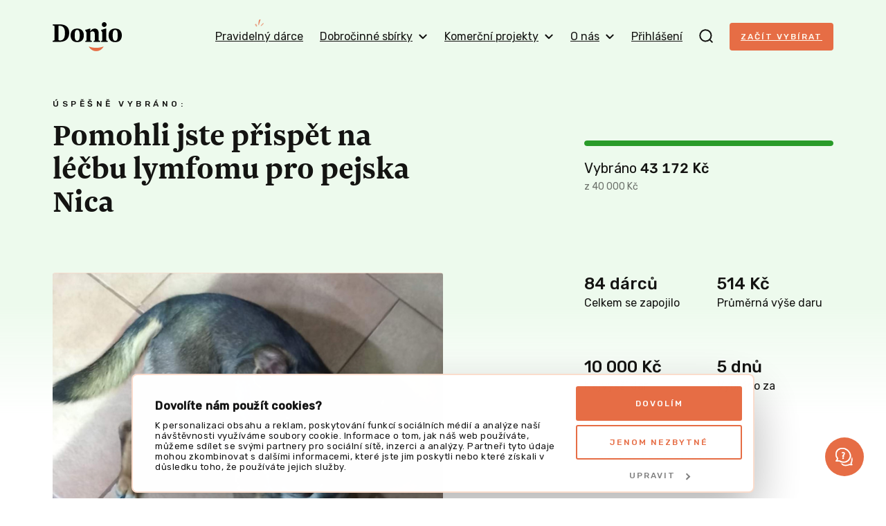

--- FILE ---
content_type: image/svg+xml
request_url: https://donio.cz/build/frontend/images/donio-logo.beecb268.svg
body_size: 396
content:
<svg viewbox="0 0 420 175" width="420" height="175" xmlns="http://www.w3.org/2000/svg">
  <g fill="none" fill-rule="evenodd">
    <path d="M42.898 110.565l-7-2.692V21.898h4.666c22.616 0 34.282 12.743 34.282 43.436 0 29.616-8.256 44.693-31.948 45.23m-.897-97.461H1.256L0 18.846l11.487 4.128v85.796L0 112.898l1.256 5.744h43.257c30.155 0 56.36-16.154 56.36-54.386 0-37.872-25.847-51.153-58.872-51.153M149.333 112.18c-12.025 0-15.256-11.847-15.256-32.667s3.231-32.667 15.256-32.667c12.026 0 15.257 11.847 15.257 32.667s-3.23 32.667-15.257 32.667m0-73.591c-24.23 0-40.205 13.82-40.205 40.924 0 27.103 15.975 40.924 40.205 40.924 24.231 0 40.206-13.821 40.206-40.924s-15.975-40.924-40.206-40.924M197.975 113.616v5.025h39.128l2.333-5.205-10.59-3.41V61.563c3.232-3.05 8.078-6.102 14.18-6.102 6.642 0 12.744 3.95 12.744 15.616v39.128l-7.36 3.411v5.025h39.31l2.333-5.205-10.59-3.41V66.051c0-18.308-10.052-27.462-23.155-27.462-12.025 0-21 5.384-27.461 15.616h-.718l.539-15.616h-3.77l-27.103 8.795v1.974l7.539 11.847v49.18l-7.36 3.231zM313.207 29.077c8.077 0 14.538-6.283 14.538-14.359C327.745 6.461 321.284 0 313.207 0c-8.257 0-14.54 6.461-14.54 14.718 0 8.076 6.283 14.36 14.54 14.36M325.052 38.589h-3.948L294 47.384v1.975l7.54 11.846v49.18l-7.36 3.231v5.026h39.13l2.332-5.205-10.59-3.41zM379.795 112.18c-12.025 0-15.256-11.847-15.256-32.667s3.23-32.667 15.256-32.667c12.025 0 15.256 11.847 15.256 32.667s-3.231 32.667-15.256 32.667m0-73.591c-24.23 0-40.205 13.82-40.205 40.924 0 27.103 15.975 40.924 40.205 40.924 24.23 0 40.205-13.821 40.205-40.924s-15.975-40.924-40.205-40.924" fill="#000"/>
    <path d="M219.681 146.632c8.148 16.56 25.182 27.959 44.883 27.959 19.702 0 36.735-11.399 44.883-27.959-13.99 5.146-29.108 7.959-44.883 7.959-15.776 0-30.893-2.813-44.883-7.959" fill="#E66D45"/>
  </g>
</svg>


--- FILE ---
content_type: text/javascript
request_url: https://donio.cz/build/app-donio-plus-lightbox.e68f9fb5.js
body_size: 4320
content:
(self.webpackChunk=self.webpackChunk||[]).push([[6779],{22347:(t,e,r)=>{r(25728),r(60228),r(64043),r(22462),r(96869);var n=r(19755);n((function(){var t=n("body"),e=n(".js-donio-plus-lightbox"),r=e.find(".js-rewards-item");if(e.addClass("s-ready"),e.length>0){var o=e[0];o.addEventListener("transitionend",(function(){o.classList.contains("s-open")?o.classList.add("test-full-open"):o.classList.remove("test-full-open")}))}var s=function(){var n=arguments.length>0&&void 0!==arguments[0]&&arguments[0],o=arguments.length>1&&void 0!==arguments[1]?arguments[1]:null,s=e.find('[data-donio-reward-id="'+o+'"]');null!==o&&1===s.length&&(r.addClass("u-hidden"),s.removeClass("u-hidden"),e.addClass("donio-plus__lightbox--one-reward")),e.addClass("s-open"),t.addClass("body-locked"),n&&(window.location.hash="#odmeny")},i=function(){var n=arguments.length>0&&void 0!==arguments[0]&&arguments[0];e.removeClass("s-open"),t.removeClass("body-locked"),r.removeClass("u-hidden"),e.removeClass("donio-plus__lightbox--one-reward"),n&&(window.location.hash="#skryt-odmeny")},c=function(){var t=window.location.hash;if(t&&t.match(/^#[-\w.:]+$/)){var e=t.substr(1);"odmeny"===e?s(!1):"skryt-odmeny"===e&&i(!1)}"#"!==t&&""!==t||i(!1)};n(".js-donio-plus-lightbox-open").click((function(t){t.preventDefault(),s(!0)})),n(".js-donio-plus-lightbox-close").click((function(t){t.preventDefault(),i(!0)})),c(),n(window).on("hashchange",(function(){c()})),n(document).keydown((function(t){27===(t.keyCode||t.which)&&i(!0)})),n(".js-rewards-item").click((function(t){var e=n(this);if(e.parents(".js-project-detail-carousel-rewards").length>0){var r=e.data("donio-reward-id");s(!0,r)}else{var o=e.find(".js-reward-hidden-content");if(e.hasClass("rewards__item--collapsed")){t.preventDefault(),e.removeClass("rewards__item--collapsed");var i=o.css("max-height","none").height();o.css("max-height",0),window.setTimeout((function(){o.css("max-height",i+48)}),1)}else o.removeAttr("style")}}))}))},87370:(t,e,r)=>{"use strict";var n=r(44201),o=r(25391),s=r(72560).f,i=n("unscopables"),c=Array.prototype;void 0===c[i]&&s(c,i,{configurable:!0,value:o(null)}),t.exports=function(t){c[i][t]=!0}},71514:(t,e,r)=>{"use strict";var n=r(10730).charAt;t.exports=function(t,e,r){return e+(r?n(t,e).length:1)}},2960:(t,e,r)=>{"use strict";var n=r(54071),o=r(68844),s=r(94413),i=r(90690),c=r(6310),a=r(27120),u=o([].push),l=function(t){var e=1===t,r=2===t,o=3===t,l=4===t,d=6===t,f=7===t,p=5===t||d;return function(v,x,h,g){for(var y,m,b=i(v),w=s(b),I=c(w),E=n(x,h),j=0,A=g||a,C=e?A(v,I):r||f?A(v,0):void 0;I>j;j++)if((p||j in w)&&(m=E(y=w[j],j,b),t))if(e)C[j]=m;else if(m)switch(t){case 3:return!0;case 5:return y;case 6:return j;case 2:u(C,y)}else switch(t){case 4:return!1;case 7:u(C,y)}return d?-1:o||l?l:C}};t.exports={forEach:l(0),map:l(1),filter:l(2),some:l(3),every:l(4),find:l(5),findIndex:l(6),filterReject:l(7)}},96004:(t,e,r)=>{"use strict";var n=r(68844);t.exports=n([].slice)},25271:(t,e,r)=>{"use strict";var n=r(92297),o=r(19429),s=r(48999),i=r(44201)("species"),c=Array;t.exports=function(t){var e;return n(t)&&(e=t.constructor,(o(e)&&(e===c||n(e.prototype))||s(e)&&null===(e=e[i]))&&(e=void 0)),void 0===e?c:e}},27120:(t,e,r)=>{"use strict";var n=r(25271);t.exports=function(t,e){return new(n(t))(0===e?0:e)}},50926:(t,e,r)=>{"use strict";var n=r(23043),o=r(69985),s=r(6648),i=r(44201)("toStringTag"),c=Object,a="Arguments"===s(function(){return arguments}());t.exports=n?s:function(t){var e,r,n;return void 0===t?"Undefined":null===t?"Null":"string"==typeof(r=function(t,e){try{return t[e]}catch(t){}}(e=c(t),i))?r:a?s(e):"Object"===(n=s(e))&&o(e.callee)?"Arguments":n}},83127:t=>{"use strict";t.exports="function"==typeof Bun&&Bun&&"string"==typeof Bun.version},65773:(t,e,r)=>{"use strict";r(64043);var n=r(22615),o=r(11880),s=r(56308),i=r(3689),c=r(44201),a=r(75773),u=c("species"),l=RegExp.prototype;t.exports=function(t,e,r,d){var f=c(t),p=!i((function(){var e={};return e[f]=function(){return 7},7!==""[t](e)})),v=p&&!i((function(){var e=!1,r=/a/;return"split"===t&&((r={}).constructor={},r.constructor[u]=function(){return r},r.flags="",r[f]=/./[f]),r.exec=function(){return e=!0,null},r[f](""),!e}));if(!p||!v||r){var x=/./[f],h=e(f,""[t],(function(t,e,r,o,i){var c=e.exec;return c===s||c===l.exec?p&&!i?{done:!0,value:n(x,e,r,o)}:{done:!0,value:n(t,r,e,o)}:{done:!1}}));o(String.prototype,t,h[0]),o(l,f,h[1])}d&&a(l[f],"sham",!0)}},61735:(t,e,r)=>{"use strict";var n=r(97215),o=Function.prototype,s=o.apply,i=o.call;t.exports="object"==typeof Reflect&&Reflect.apply||(n?i.bind(s):function(){return i.apply(s,arguments)})},54071:(t,e,r)=>{"use strict";var n=r(46576),o=r(10509),s=r(97215),i=n(n.bind);t.exports=function(t,e){return o(t),void 0===e?t:s?i(t,e):function(){return t.apply(e,arguments)}}},46576:(t,e,r)=>{"use strict";var n=r(6648),o=r(68844);t.exports=function(t){if("Function"===n(t))return o(t)}},2688:(t,e,r)=>{"use strict";var n=r(76058);t.exports=n("document","documentElement")},92297:(t,e,r)=>{"use strict";var n=r(6648);t.exports=Array.isArray||function(t){return"Array"===n(t)}},19429:(t,e,r)=>{"use strict";var n=r(68844),o=r(3689),s=r(69985),i=r(50926),c=r(76058),a=r(6738),u=function(){},l=c("Reflect","construct"),d=/^\s*(?:class|function)\b/,f=n(d.exec),p=!d.test(u),v=function(t){if(!s(t))return!1;try{return l(u,[],t),!0}catch(t){return!1}},x=function(t){if(!s(t))return!1;switch(i(t)){case"AsyncFunction":case"GeneratorFunction":case"AsyncGeneratorFunction":return!1}try{return p||!!f(d,a(t))}catch(t){return!0}};x.sham=!0,t.exports=!l||o((function(){var t;return v(v.call)||!v(Object)||!v((function(){t=!0}))||t}))?x:v},25391:(t,e,r)=>{"use strict";var n,o=r(85027),s=r(98920),i=r(72739),c=r(57248),a=r(2688),u=r(36420),l=r(2713),d=l("IE_PROTO"),f=function(){},p=function(t){return"<script>"+t+"</"+"script>"},v=function(t){t.write(p("")),t.close();var e=t.parentWindow.Object;return t=null,e},x=function(){try{n=new ActiveXObject("htmlfile")}catch(t){}var t,e;x="undefined"!=typeof document?document.domain&&n?v(n):((e=u("iframe")).style.display="none",a.appendChild(e),e.src=String("javascript:"),(t=e.contentWindow.document).open(),t.write(p("document.F=Object")),t.close(),t.F):v(n);for(var r=i.length;r--;)delete x.prototype[i[r]];return x()};c[d]=!0,t.exports=Object.create||function(t,e){var r;return null!==t?(f.prototype=o(t),r=new f,f.prototype=null,r[d]=t):r=x(),void 0===e?r:s.f(r,e)}},98920:(t,e,r)=>{"use strict";var n=r(67697),o=r(15648),s=r(72560),i=r(85027),c=r(65290),a=r(20300);e.f=n&&!o?Object.defineProperties:function(t,e){i(t);for(var r,n=c(e),o=a(e),u=o.length,l=0;u>l;)s.f(t,r=o[l++],n[r]);return t}},20300:(t,e,r)=>{"use strict";var n=r(54948),o=r(72739);t.exports=Object.keys||function(t){return n(t,o)}},65073:(t,e,r)=>{"use strict";var n=r(23043),o=r(50926);t.exports=n?{}.toString:function(){return"[object "+o(this)+"]"}},66100:(t,e,r)=>{"use strict";var n=r(22615),o=r(85027),s=r(69985),i=r(6648),c=r(56308),a=TypeError;t.exports=function(t,e){var r=t.exec;if(s(r)){var u=n(r,t,e);return null!==u&&o(u),u}if("RegExp"===i(t))return n(c,t,e);throw new a("RegExp#exec called on incompatible receiver")}},56308:(t,e,r)=>{"use strict";var n,o,s=r(22615),i=r(68844),c=r(34327),a=r(69633),u=r(87901),l=r(83430),d=r(25391),f=r(618).get,p=r(62100),v=r(26738),x=l("native-string-replace",String.prototype.replace),h=RegExp.prototype.exec,g=h,y=i("".charAt),m=i("".indexOf),b=i("".replace),w=i("".slice),I=(o=/b*/g,s(h,n=/a/,"a"),s(h,o,"a"),0!==n.lastIndex||0!==o.lastIndex),E=u.BROKEN_CARET,j=void 0!==/()??/.exec("")[1];(I||j||E||p||v)&&(g=function(t){var e,r,n,o,i,u,l,p=this,v=f(p),A=c(t),C=v.raw;if(C)return C.lastIndex=p.lastIndex,e=s(g,C,A),p.lastIndex=C.lastIndex,e;var R=v.groups,O=E&&p.sticky,k=s(a,p),S=p.source,T=0,_=A;if(O&&(k=b(k,"y",""),-1===m(k,"g")&&(k+="g"),_=w(A,p.lastIndex),p.lastIndex>0&&(!p.multiline||p.multiline&&"\n"!==y(A,p.lastIndex-1))&&(S="(?: "+S+")",_=" "+_,T++),r=new RegExp("^(?:"+S+")",k)),j&&(r=new RegExp("^"+S+"$(?!\\s)",k)),I&&(n=p.lastIndex),o=s(h,O?r:p,_),O?o?(o.input=w(o.input,T),o[0]=w(o[0],T),o.index=p.lastIndex,p.lastIndex+=o[0].length):p.lastIndex=0:I&&o&&(p.lastIndex=p.global?o.index+o[0].length:n),j&&o&&o.length>1&&s(x,o[0],r,(function(){for(i=1;i<arguments.length-2;i++)void 0===arguments[i]&&(o[i]=void 0)})),o&&R)for(o.groups=u=d(null),i=0;i<R.length;i++)u[(l=R[i])[0]]=o[l[1]];return o}),t.exports=g},69633:(t,e,r)=>{"use strict";var n=r(85027);t.exports=function(){var t=n(this),e="";return t.hasIndices&&(e+="d"),t.global&&(e+="g"),t.ignoreCase&&(e+="i"),t.multiline&&(e+="m"),t.dotAll&&(e+="s"),t.unicode&&(e+="u"),t.unicodeSets&&(e+="v"),t.sticky&&(e+="y"),e}},87901:(t,e,r)=>{"use strict";var n=r(3689),o=r(19037).RegExp,s=n((function(){var t=o("a","y");return t.lastIndex=2,null!==t.exec("abcd")})),i=s||n((function(){return!o("a","y").sticky})),c=s||n((function(){var t=o("^r","gy");return t.lastIndex=2,null!==t.exec("str")}));t.exports={BROKEN_CARET:c,MISSED_STICKY:i,UNSUPPORTED_Y:s}},62100:(t,e,r)=>{"use strict";var n=r(3689),o=r(19037).RegExp;t.exports=n((function(){var t=o(".","s");return!(t.dotAll&&t.test("\n")&&"s"===t.flags)}))},26738:(t,e,r)=>{"use strict";var n=r(3689),o=r(19037).RegExp;t.exports=n((function(){var t=o("(?<a>b)","g");return"b"!==t.exec("b").groups.a||"bc"!=="b".replace(t,"$<a>c")}))},8552:(t,e,r)=>{"use strict";var n,o=r(19037),s=r(61735),i=r(69985),c=r(83127),a=r(30071),u=r(96004),l=r(21500),d=o.Function,f=/MSIE .\./.test(a)||c&&((n=o.Bun.version.split(".")).length<3||"0"===n[0]&&(n[1]<3||"3"===n[1]&&"0"===n[2]));t.exports=function(t,e){var r=e?2:1;return f?function(n,o){var c=l(arguments.length,1)>r,a=i(n)?n:d(n),f=c?u(arguments,r):[],p=c?function(){s(a,this,f)}:a;return e?t(p,o):t(p)}:t}},10730:(t,e,r)=>{"use strict";var n=r(68844),o=r(68700),s=r(34327),i=r(74684),c=n("".charAt),a=n("".charCodeAt),u=n("".slice),l=function(t){return function(e,r){var n,l,d=s(i(e)),f=o(r),p=d.length;return f<0||f>=p?t?"":void 0:(n=a(d,f))<55296||n>56319||f+1===p||(l=a(d,f+1))<56320||l>57343?t?c(d,f):n:t?u(d,f,f+2):l-56320+(n-55296<<10)+65536}};t.exports={codeAt:l(!1),charAt:l(!0)}},23043:(t,e,r)=>{"use strict";var n={};n[r(44201)("toStringTag")]="z",t.exports="[object z]"===String(n)},34327:(t,e,r)=>{"use strict";var n=r(50926),o=String;t.exports=function(t){if("Symbol"===n(t))throw new TypeError("Cannot convert a Symbol value to a string");return o(t)}},21500:t=>{"use strict";var e=TypeError;t.exports=function(t,r){if(t<r)throw new e("Not enough arguments");return t}},25728:(t,e,r)=>{"use strict";var n=r(79989),o=r(2960).find,s=r(87370),i="find",c=!0;i in[]&&Array(1).find((function(){c=!1})),n({target:"Array",proto:!0,forced:c},{find:function(t){return o(this,t,arguments.length>1?arguments[1]:void 0)}}),s(i)},60228:(t,e,r)=>{"use strict";var n=r(23043),o=r(11880),s=r(65073);n||o(Object.prototype,"toString",s,{unsafe:!0})},64043:(t,e,r)=>{"use strict";var n=r(79989),o=r(56308);n({target:"RegExp",proto:!0,forced:/./.exec!==o},{exec:o})},22462:(t,e,r)=>{"use strict";var n=r(22615),o=r(65773),s=r(85027),i=r(981),c=r(43126),a=r(34327),u=r(74684),l=r(54849),d=r(71514),f=r(66100);o("match",(function(t,e,r){return[function(e){var r=u(this),o=i(e)?void 0:l(e,t);return o?n(o,e,r):new RegExp(e)[t](a(r))},function(t){var n=s(this),o=a(t),i=r(e,n,o);if(i.done)return i.value;if(!n.global)return f(n,o);var u=n.unicode;n.lastIndex=0;for(var l,p=[],v=0;null!==(l=f(n,o));){var x=a(l[0]);p[v]=x,""===x&&(n.lastIndex=d(o,c(n.lastIndex),u)),v++}return 0===v?null:p}]}))},10209:(t,e,r)=>{"use strict";var n=r(79989),o=r(19037),s=r(8552)(o.setInterval,!0);n({global:!0,bind:!0,forced:o.setInterval!==s},{setInterval:s})},83509:(t,e,r)=>{"use strict";var n=r(79989),o=r(19037),s=r(8552)(o.setTimeout,!0);n({global:!0,bind:!0,forced:o.setTimeout!==s},{setTimeout:s})},96869:(t,e,r)=>{"use strict";r(10209),r(83509)}},t=>{t.O(0,[9989,9755],(()=>{return e=22347,t(t.s=e);var e}));t.O()}]);